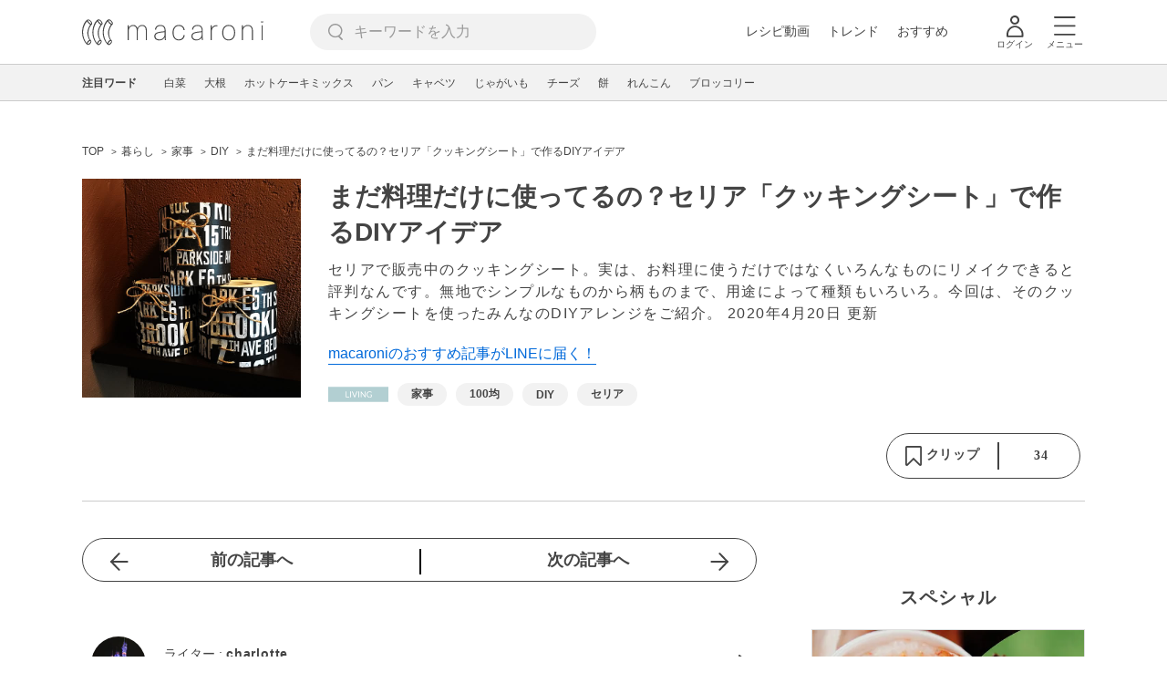

--- FILE ---
content_type: text/html; charset=utf-8
request_url: https://www.google.com/recaptcha/api2/aframe
body_size: 269
content:
<!DOCTYPE HTML><html><head><meta http-equiv="content-type" content="text/html; charset=UTF-8"></head><body><script nonce="Weujmj0kYBASk4VJGqHT9g">/** Anti-fraud and anti-abuse applications only. See google.com/recaptcha */ try{var clients={'sodar':'https://pagead2.googlesyndication.com/pagead/sodar?'};window.addEventListener("message",function(a){try{if(a.source===window.parent){var b=JSON.parse(a.data);var c=clients[b['id']];if(c){var d=document.createElement('img');d.src=c+b['params']+'&rc='+(localStorage.getItem("rc::a")?sessionStorage.getItem("rc::b"):"");window.document.body.appendChild(d);sessionStorage.setItem("rc::e",parseInt(sessionStorage.getItem("rc::e")||0)+1);localStorage.setItem("rc::h",'1769436986093');}}}catch(b){}});window.parent.postMessage("_grecaptcha_ready", "*");}catch(b){}</script></body></html>

--- FILE ---
content_type: application/javascript; charset=utf-8
request_url: https://fundingchoicesmessages.google.com/f/AGSKWxXjifURB37eUF3erLUurKLr-SlAXEMY1kRe4uhOKO1SfOGDUI28l0K4kxxZVDbi_SeIn1bruN7aE3-ou5jJw2F_LTHg9VDJj0TScZmBDriu7fWUpdb2-LThXVt4FoYU-HzZipldkYXThGJZtKrWEE3WE1-T-IPuSxaFu4mjlCGfXAUKn0UqvFrGa9qY/_/eshopoffer./ads.js./admeldscript./imads.js/pagead/conversion.
body_size: -1289
content:
window['01faa8de-11f2-4464-b9f4-5bcab1839e03'] = true;